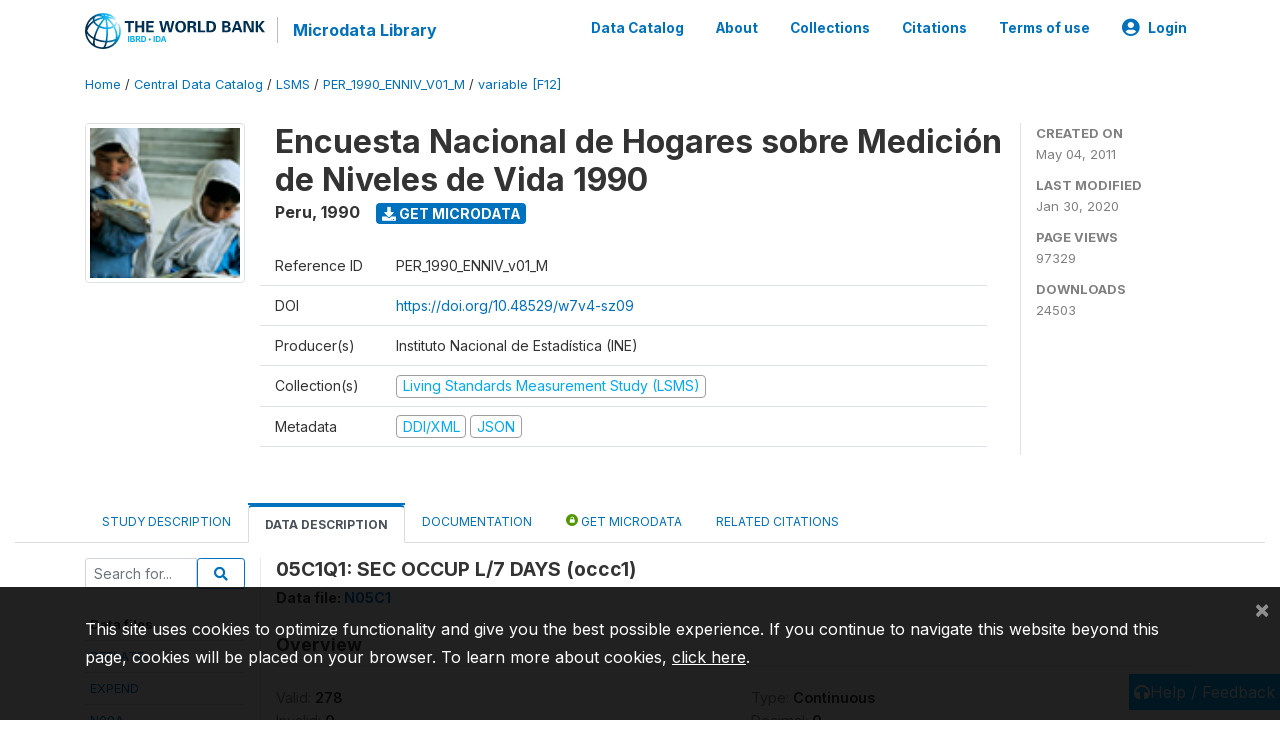

--- FILE ---
content_type: application/javascript; charset=utf-8
request_url: https://by2.uservoice.com/t2/136660/web/track.js?_=1769064477584&s=0&c=__uvSessionData0&d=eyJlIjp7InUiOiJodHRwczovL21pY3JvZGF0YS53b3JsZGJhbmsub3JnL2luZGV4LnBocC9jYXRhbG9nLzU5Ni92YXJpYWJsZS9GMTIvVjE2Mz9uYW1lPW9jY2MxIiwiciI6IiJ9fQ%3D%3D
body_size: 31
content:
__uvSessionData0({"uvts":"7f805245-cd9a-44da-55aa-35cf292a7247"});